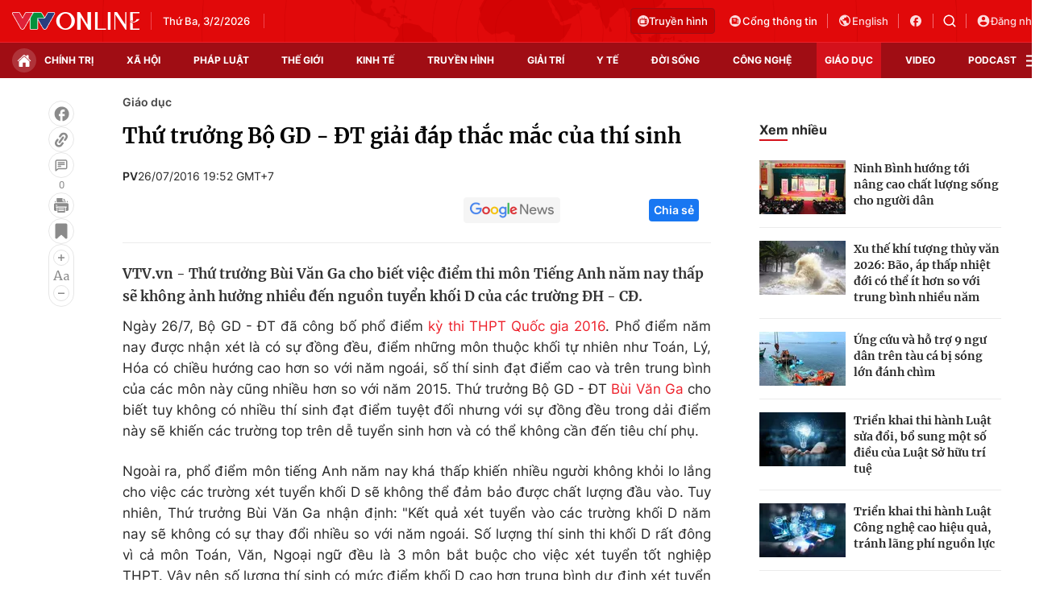

--- FILE ---
content_type: text/html; charset=utf-8
request_url: https://vtv.vn/ajax-detail-bottom-100166.htm
body_size: 5583
content:
<div class="hidden">
    <div class="box-category" data-layout="33" data-cd-key=siteid100:highestviewnews:zoneid100166hour24 >
                    <div class="box-category-top">
                <h2>
                    <span class="box-category-title">
                        Xem nhiều
                    </span>
                </h2>
            </div>
                <div class="box-category-middle">
                            <div class="box-category-item" data-id="100260131232502171"
                 >
                                             <a class="box-category-link-with-avatar img-resize" href="/20-dia-phuong-cong-bo-lich-nghi-tet-binh-ngo-2026-cho-hoc-sinh-100260131232502171.htm"
                        title="20 địa phương công bố lịch nghỉ Tết Bính Ngọ 2026 cho học sinh
"   data-newstype="0"  data-type="0">
                                                    <img data-type="avatar"
                                src="https://cdn-images.vtv.vn/zoom/107_67/66349b6076cb4dee98746cf1/2026/01/31/nghi-tet-duong-lich-54734258114224005162350-80549238725902461918539.jpg"
                                alt="20 địa phương công bố lịch nghỉ Tết Bính Ngọ 2026 cho học sinh
" loading=lazy 
                                class="box-category-avatar">
                        
                                            </a>
                                    <div class="box-category-content" >
            <!-- Ảnh dọc-->
                        <h3 class="box-category-title-text">
                <a data-type="title" data-linktype="newsdetail" data-id="100260131232502171"
                    class="box-category-link-title" data-type="0"
                     data-newstype="0"                     href="/20-dia-phuong-cong-bo-lich-nghi-tet-binh-ngo-2026-cho-hoc-sinh-100260131232502171.htm"
                    title="20 địa phương công bố lịch nghỉ Tết Bính Ngọ 2026 cho học sinh
"
                     data-trimline="4" >20 địa phương công bố lịch nghỉ Tết Bính Ngọ 2026 cho học sinh
</a>
                </h3>

                
                
                                <!-- Ảnh dọc-->
                





























        </div>
    </div>

                            <div class="box-category-item" data-id="20250606110742581"
                 >
                                             <a class="box-category-link-with-avatar img-resize" href="/giao-duc/de-thi-ngu-van-de-tho-thi-sinh-tu-tin-dat-7-8-diem-20250606110742581.htm"
                        title="Đề thi Ngữ văn &#039;&#039;dễ thở&quot;, thí sinh tự tin đạt 7-8 điểm"   data-newstype="0"  data-type="0">
                                                    <img data-type="avatar"
                                src="https://cdn-images.vtv.vn/zoom/107_67/66349b6076cb4dee98746cf1/2025/06/06/z6677250138203-bbd6ee4ef87b4e6e82086dbe27ddf485-27523112921170574602797-84831067967801780469859.jpg"
                                alt="Đề thi Ngữ văn &#039;&#039;dễ thở&quot;, thí sinh tự tin đạt 7-8 điểm" loading=lazy 
                                class="box-category-avatar">
                        
                                            </a>
                                    <div class="box-category-content" >
            <!-- Ảnh dọc-->
                        <h3 class="box-category-title-text">
                <a data-type="title" data-linktype="newsdetail" data-id="20250606110742581"
                    class="box-category-link-title" data-type="0"
                     data-newstype="0"                     href="/giao-duc/de-thi-ngu-van-de-tho-thi-sinh-tu-tin-dat-7-8-diem-20250606110742581.htm"
                    title="Đề thi Ngữ văn &#039;&#039;dễ thở&quot;, thí sinh tự tin đạt 7-8 điểm"
                     data-trimline="4" >Đề thi Ngữ văn &#039;&#039;dễ thở&quot;, thí sinh tự tin đạt 7-8 điểm</a>
                </h3>

                
                
                                <!-- Ảnh dọc-->
                





























        </div>
    </div>

                            <div class="box-category-item" data-id="20250610103639404"
                 >
                                             <a class="box-category-link-with-avatar img-resize" href="/giao-duc/chinh-thuc-da-co-diem-thi-va-diem-chuan-vao-lop-10-truong-pho-thong-nang-khieu-20250610103639404.htm"
                        title="Chính thức: Đã có điểm thi và điểm chuẩn vào lớp 10 trường Phổ thông Năng khiếu"   data-newstype="0"  data-type="0">
                                                    <img data-type="avatar"
                                src="https://cdn-images.vtv.vn/zoom/107_67/66349b6076cb4dee98746cf1/2025/06/10/thi-sinh-ket-thuc-thi-buoi-sang-24--7--55047685777914755644528-21840586151244458445854.jpg"
                                alt="Chính thức: Đã có điểm thi và điểm chuẩn vào lớp 10 trường Phổ thông Năng khiếu" loading=lazy 
                                class="box-category-avatar">
                        
                                            </a>
                                    <div class="box-category-content" >
            <!-- Ảnh dọc-->
                        <h3 class="box-category-title-text">
                <a data-type="title" data-linktype="newsdetail" data-id="20250610103639404"
                    class="box-category-link-title" data-type="0"
                     data-newstype="0"                     href="/giao-duc/chinh-thuc-da-co-diem-thi-va-diem-chuan-vao-lop-10-truong-pho-thong-nang-khieu-20250610103639404.htm"
                    title="Chính thức: Đã có điểm thi và điểm chuẩn vào lớp 10 trường Phổ thông Năng khiếu"
                     data-trimline="4" >Chính thức: Đã có điểm thi và điểm chuẩn vào lớp 10 trường Phổ thông Năng khiếu</a>
                </h3>

                
                
                                <!-- Ảnh dọc-->
                





























        </div>
    </div>

                            <div class="box-category-item" data-id="20250530142503532"
                 >
                                             <a class="box-category-link-with-avatar img-resize" href="/giao-duc/142-diem-thi-vao-lop-10-cong-lap-tai-tp-ho-chi-minh-20250530142503532.htm"
                        title="142 điểm thi vào lớp 10 công lập tại TP Hồ Chí Minh"   data-newstype="0"  data-type="0">
                                                    <img data-type="avatar"
                                src="https://cdn-images.vtv.vn/zoom/107_67/66349b6076cb4dee98746cf1/2025/05/30/tu-van-tuyen-sinh-lop-10-7-72487004767304420179308-48472232593640536094646.jpg"
                                alt="142 điểm thi vào lớp 10 công lập tại TP Hồ Chí Minh" loading=lazy 
                                class="box-category-avatar">
                        
                                            </a>
                                    <div class="box-category-content" >
            <!-- Ảnh dọc-->
                        <h3 class="box-category-title-text">
                <a data-type="title" data-linktype="newsdetail" data-id="20250530142503532"
                    class="box-category-link-title" data-type="0"
                     data-newstype="0"                     href="/giao-duc/142-diem-thi-vao-lop-10-cong-lap-tai-tp-ho-chi-minh-20250530142503532.htm"
                    title="142 điểm thi vào lớp 10 công lập tại TP Hồ Chí Minh"
                     data-trimline="4" >142 điểm thi vào lớp 10 công lập tại TP Hồ Chí Minh</a>
                </h3>

                
                
                                <!-- Ảnh dọc-->
                





























        </div>
    </div>

                            <div class="box-category-item" data-id="20250609085837956"
                 >
                                             <a class="box-category-link-with-avatar img-resize" href="/giao-duc/sap-co-diem-thi-va-diem-chuan-vao-lop-10-truong-pho-thong-nang-khieu-tp-ho-chi-minh-20250609085837956.htm"
                        title="Sắp có điểm thi và điểm chuẩn vào lớp 10 Trường Phổ thông Năng khiếu TP Hồ Chí Minh"   data-newstype="0"  data-type="0">
                                                    <img data-type="avatar"
                                src="https://cdn-images.vtv.vn/zoom/107_67/66349b6076cb4dee98746cf1/2025/06/09/thi-sinh-thi-ptnk-chieu-25-5--5--55028094548004171154729-02327625951049070515214.jpg"
                                alt="Sắp có điểm thi và điểm chuẩn vào lớp 10 Trường Phổ thông Năng khiếu TP Hồ Chí Minh" loading=lazy 
                                class="box-category-avatar">
                        
                                            </a>
                                    <div class="box-category-content" >
            <!-- Ảnh dọc-->
                        <h3 class="box-category-title-text">
                <a data-type="title" data-linktype="newsdetail" data-id="20250609085837956"
                    class="box-category-link-title" data-type="0"
                     data-newstype="0"                     href="/giao-duc/sap-co-diem-thi-va-diem-chuan-vao-lop-10-truong-pho-thong-nang-khieu-tp-ho-chi-minh-20250609085837956.htm"
                    title="Sắp có điểm thi và điểm chuẩn vào lớp 10 Trường Phổ thông Năng khiếu TP Hồ Chí Minh"
                     data-trimline="4" >Sắp có điểm thi và điểm chuẩn vào lớp 10 Trường Phổ thông Năng khiếu TP Hồ Chí Minh</a>
                </h3>

                
                
                                <!-- Ảnh dọc-->
                





























        </div>
    </div>

                    </div>
    </div>
</div>
    <div class="detail-sm-main">
        <div class="box-category" data-marked-zoneid=vtv_detail_chuyenmuc data-layout="35"  data-cd-key=siteid100:newsinzonesharenews:zone100166 >
        <div class="box-category-top">
            <h2>
            <span class="box-category-title" >
                Tin cùng chuyên mục
            </span>
            </h2>
            <div class="box-action">
                                    <span class="text-days">
                                        Xem theo ngày
                                    </span>

    <div class="list-form">
        <select class="select-item sDay">
            <option  value="0">Ngày</option>
            <option value="1">1</option>
            <option value="2">2</option>
            <option value="3">3</option>
            <option value="4">4</option>
            <option value="5">5</option>
            <option value="6">6</option>
            <option value="7">7</option>
            <option value="8">8</option>
            <option value="9">9</option>
            <option value="10">10</option>
            <option value="11">11</option>
            <option value="12">12</option>
            <option value="13">13</option>
            <option value="14">14</option>
            <option value="15">15</option>
            <option value="16">16</option>
            <option value="17">17</option>
            <option value="18">18</option>
            <option value="19">19</option>
            <option value="20">20</option>
            <option value="21">21</option>
            <option value="22">22</option>
            <option value="23">23</option>
            <option value="24">24</option>
            <option value="25">25</option>
            <option value="26">26</option>
            <option value="27">27</option>
            <option value="28">28</option>
            <option value="29">29</option>
            <option value="30">30</option>
            <option value="31">31</option>
        </select>

        <select class="select-item sMonth">
            <option value="0">Tháng</option>
            <option value="1">Tháng 1</option>
            <option value="2">Tháng 2</option>
            <option value="3">Tháng 3</option>
            <option value="4">Tháng 4</option>
            <option value="5">Tháng 5</option>
            <option value="6">Tháng 6</option>
            <option value="7">Tháng 7</option>
            <option value="8">Tháng 8</option>
            <option value="9">Tháng 9</option>
            <option value="10">Tháng 10</option>
            <option value="11">Tháng 11</option>
            <option value="12">Tháng 12</option>
        </select>

        <select class="select-item sYear">
            <option value="0">Năm</option>
                                        <option value="2026">2026</option>
                            <option value="2025">2025</option>
                            <option value="2024">2024</option>
                            <option value="2023">2023</option>
                            <option value="2022">2022</option>
                            <option value="2021">2021</option>
                            <option value="2020">2020</option>
                            <option value="2019">2019</option>
                    </select>
        <a href="javascript:;" onclick="XemTheoNgay()" class="views" rel="nofollow">XEM</a>
    </div>
</div>
<script>

    $('.sDay').val(03);
    $('.sMonth').val(02);
    $('.sYear').val(2026);
    function XemTheoNgay() {
        var hdZoneUrl = $('#hdZoneUrl').val();
        var hdParentUrl = $('#hdParentUrl').val();

        if (hdParentUrl != undefined && hdParentUrl != '' && hdZoneUrl != 'hdZoneUrl' && hdZoneUrl != undefined) {
            var shortUrl = `/${hdParentUrl}/${hdZoneUrl}`;
        }else if( hdZoneUrl != 'hdZoneUrl' && hdZoneUrl != undefined) {
            var shortUrl = `/${hdZoneUrl}`;
        }


        var day = (($('.sDay').val()<10)?'0':'') + $('.sDay').val() + '';
        var month =(($('.sMonth').val()<10)?'0':'') + $('.sMonth').val() + '';
        var year = $('.sYear').val() + '';


        if (day == '0' || month == '0' || year == '0') {
            alert('Bạn vui lòng chọn đủ ngày tháng năm.');
            return;
        }

        try {
            var re = /^(0[1-9]|[12][0-9]|3[01])-(0[1-9]|1[0-2])-\d{4}$/;

            var dateInput = day + '-' + month + '-' + year;

            var minYear = 1902;
            var maxYear = (new Date()).getFullYear();

            if (regs = dateInput.match(re)) {
                if (regs[1] < 1 || regs[1] > 31) {
                    alert("Giá trị ngày không đúng: " + regs[1]);
                    return;
                } else if (regs[2] < 1 || regs[2] > 12) {
                    alert("Giá trị tháng không đúng: " + regs[2]);
                    return;
                } else if (regs[3] < minYear || regs[3] > maxYear) {
                    alert("Giá trị năm không đúng: " + regs[3] + " - phải nằm trong khoảng " + minYear + " và " + maxYear);
                    return;
                }

                /* check leap year*/

                switch (month) {
                    case "4":
                    case "04":
                    case "6":
                    case "06":
                    case "9":
                    case "09":
                    case "11":
                        if (day > 30) {
                            alert('Không tồn tại ngày: "' + day + '/' + month + '/' + year + '". Hãy thử lại');
                            return;
                        }
                        break;
                    case "2":
                    case "02":
                        var isLeapYear = parseFloat(year) % 4 == 0;

                        if (day > (isLeapYear ? 29 : 28)) {
                            alert('Không tồn tại ngày: "' + day + '/' + month + '/' + year + '". Hãy thử lại');
                            return;
                        }
                        break;
                }
            } else {
                alert('Không tồn tại ngày: "' + day + '/' + month + '/' + year + '". Hãy thử lại');
                return;
            }

            /* date time OK*/
            var url = `${shortUrl}/xem-theo-ngay/${dateInput}.htm`;

            //alert(url);
            window.location = url;
        } catch (e) {
            console.log('exception:' + e);
            alert('Không tồn tại ngày: "' + day + '/' + month + '/' + year + '". Hãy thử lại');
        }
    }
</script>

        </div>

        <div class="box-category-middle">
                            <div class="box-category-item" data-id="100260203153139107"
                 >
                                             <a class="box-category-link-with-avatar img-resize" href="/hanh-trinh-chinh-phuc-ngoi-vi-cao-nhat-cua-quan-quan-tieng-noi-xanh-mua-3-100260203153139107.htm"
                        title="Hành trình chinh phục ngôi vị cao nhất của Quán quân Tiếng nói Xanh mùa 3"   data-newstype="0"  data-type="16">
                                                    <img data-type="avatar"
                                src="https://cdn-images.vtv.vn/zoom/227_142/66349b6076cb4dee98746cf1/2026/02/03/package-media-09672768775425485536866-30635545076099527457996.png"
                                alt="Hành trình chinh phục ngôi vị cao nhất của Quán quân Tiếng nói Xanh mùa 3" loading=lazy 
                                class="box-category-avatar">
                        
                                            </a>
                                    <div class="box-category-content" >
            <!-- Ảnh dọc-->
                        <h3 class="box-category-title-text">
                <a data-type="title" data-linktype="newsdetail" data-id="100260203153139107"
                    class="box-category-link-title" data-type="16"
                     data-newstype="0"                     href="/hanh-trinh-chinh-phuc-ngoi-vi-cao-nhat-cua-quan-quan-tieng-noi-xanh-mua-3-100260203153139107.htm"
                    title="Hành trình chinh phục ngôi vị cao nhất của Quán quân Tiếng nói Xanh mùa 3"
                     data-trimline="3" >Hành trình chinh phục ngôi vị cao nhất của Quán quân Tiếng nói Xanh mùa 3</a>
                </h3>

                
                
                                <!-- Ảnh dọc-->
                





























        </div>
    </div>

                            <div class="box-category-item" data-id="10026020310130682"
                 >
                                             <a class="box-category-link-with-avatar img-resize" href="/nam-sinh-hung-yen-la-thu-khoa-ky-thi-danh-gia-tu-duy-dot-1-nam-2026-10026020310130682.htm"
                        title="Nam sinh Hưng Yên là thủ khoa kỳ thi Đánh giá tư duy đợt 1 năm 2026"   data-newstype="0"  data-type="0">
                                                    <img data-type="avatar"
                                src="https://cdn-images.vtv.vn/zoom/227_142/66349b6076cb4dee98746cf1/2026/02/03/20260124-nkz-8954-76192517101512954441700-50545694095461986738149.jpg"
                                alt="Nam sinh Hưng Yên là thủ khoa kỳ thi Đánh giá tư duy đợt 1 năm 2026" loading=lazy 
                                class="box-category-avatar">
                        
                                            </a>
                                    <div class="box-category-content" >
            <!-- Ảnh dọc-->
                        <h3 class="box-category-title-text">
                <a data-type="title" data-linktype="newsdetail" data-id="10026020310130682"
                    class="box-category-link-title" data-type="0"
                     data-newstype="0"                     href="/nam-sinh-hung-yen-la-thu-khoa-ky-thi-danh-gia-tu-duy-dot-1-nam-2026-10026020310130682.htm"
                    title="Nam sinh Hưng Yên là thủ khoa kỳ thi Đánh giá tư duy đợt 1 năm 2026"
                     data-trimline="3" >Nam sinh Hưng Yên là thủ khoa kỳ thi Đánh giá tư duy đợt 1 năm 2026</a>
                </h3>

                
                
                                <!-- Ảnh dọc-->
                





























        </div>
    </div>

                            <div class="box-category-item" data-id="100260203024527636"
                 >
                                             <a class="box-category-link-with-avatar img-resize" href="/tp-ho-chi-minh-mo-cong-tuyen-sinh-lop-1-lop-6-truc-tuyen-phu-huynh-phai-xac-nhan-thong-tin-truoc-3-3-100260203024527636.htm"
                        title="TP Hồ Chí Minh mở cổng tuyển sinh lớp 1, lớp 6 trực tuyến: Phụ huynh phải xác nhận thông tin trước 3/3"   data-newstype="0"  data-type="0">
                                                    <img data-type="avatar"
                                src="https://cdn-images.vtv.vn/zoom/227_142/66349b6076cb4dee98746cf1/2026/02/02/hoc-sinh-trao--oi-15898304798696162339861-35762251505671866986801.jpg"
                                alt="TP Hồ Chí Minh mở cổng tuyển sinh lớp 1, lớp 6 trực tuyến: Phụ huynh phải xác nhận thông tin trước 3/3" loading=lazy 
                                class="box-category-avatar">
                        
                                            </a>
                                    <div class="box-category-content" >
            <!-- Ảnh dọc-->
                        <h3 class="box-category-title-text">
                <a data-type="title" data-linktype="newsdetail" data-id="100260203024527636"
                    class="box-category-link-title" data-type="0"
                     data-newstype="0"                     href="/tp-ho-chi-minh-mo-cong-tuyen-sinh-lop-1-lop-6-truc-tuyen-phu-huynh-phai-xac-nhan-thong-tin-truoc-3-3-100260203024527636.htm"
                    title="TP Hồ Chí Minh mở cổng tuyển sinh lớp 1, lớp 6 trực tuyến: Phụ huynh phải xác nhận thông tin trước 3/3"
                     data-trimline="3" >TP Hồ Chí Minh mở cổng tuyển sinh lớp 1, lớp 6 trực tuyến: Phụ huynh phải xác nhận thông tin trước 3/3</a>
                </h3>

                
                
                                <!-- Ảnh dọc-->
                





























        </div>
    </div>

                            <div class="box-category-item" data-id="100260202180442351"
                 >
                                             <a class="box-category-link-with-avatar img-resize" href="/hai-doi-hoc-sinh-viet-nam-se-thi-dau-giai-vo-dich-robotics-tai-my-2026-100260202180442351.htm"
                        title="Hai đội học sinh Việt Nam sẽ thi đấu giải vô địch robotics tại Mỹ 2026"   data-newstype="0"  data-type="0">
                                                    <img data-type="avatar"
                                src="https://cdn-images.vtv.vn/zoom/227_142/66349b6076cb4dee98746cf1/2026/02/02/hoc-sinh-thpt--uoc-co-xat-voi-ban-be-cung-chung--am-me-tren-ca-nuoc-va-quoc-te--e-cung-tranh-tai-va-hoc-hoi-lan-nhau--36639495269572198714722-58425886601892149498176.jpg"
                                alt="Hai đội học sinh Việt Nam sẽ thi đấu giải vô địch robotics tại Mỹ 2026" loading=lazy 
                                class="box-category-avatar">
                        
                                            </a>
                                    <div class="box-category-content" >
            <!-- Ảnh dọc-->
                        <h3 class="box-category-title-text">
                <a data-type="title" data-linktype="newsdetail" data-id="100260202180442351"
                    class="box-category-link-title" data-type="0"
                     data-newstype="0"                     href="/hai-doi-hoc-sinh-viet-nam-se-thi-dau-giai-vo-dich-robotics-tai-my-2026-100260202180442351.htm"
                    title="Hai đội học sinh Việt Nam sẽ thi đấu giải vô địch robotics tại Mỹ 2026"
                     data-trimline="3" >Hai đội học sinh Việt Nam sẽ thi đấu giải vô địch robotics tại Mỹ 2026</a>
                </h3>

                
                
                                <!-- Ảnh dọc-->
                





























        </div>
    </div>

                            <div class="box-category-item" data-id="100260201220457551"
                 >
                                             <a class="box-category-link-with-avatar img-resize" href="/thi-tot-nghiep-thpt-2026-giu-on-dinh-cau-truc-day-manh-danh-gia-nang-luc-va-so-hoa-100260201220457551.htm"
                        title="Thi tốt nghiệp THPT 2026 giữ ổn định cấu trúc, đẩy mạnh đánh giá năng lực và số hóa"   data-newstype="0"  data-type="0">
                                                    <img data-type="avatar"
                                src="https://cdn-images.vtv.vn/zoom/227_142/66349b6076cb4dee98746cf1/2024/06/17/thi-thpt-9-24820535486621532770646.jpg"
                                alt="Thi tốt nghiệp THPT 2026 giữ ổn định cấu trúc, đẩy mạnh đánh giá năng lực và số hóa" loading=lazy 
                                class="box-category-avatar">
                        
                                            </a>
                                    <div class="box-category-content" >
            <!-- Ảnh dọc-->
                        <h3 class="box-category-title-text">
                <a data-type="title" data-linktype="newsdetail" data-id="100260201220457551"
                    class="box-category-link-title" data-type="0"
                     data-newstype="0"                     href="/thi-tot-nghiep-thpt-2026-giu-on-dinh-cau-truc-day-manh-danh-gia-nang-luc-va-so-hoa-100260201220457551.htm"
                    title="Thi tốt nghiệp THPT 2026 giữ ổn định cấu trúc, đẩy mạnh đánh giá năng lực và số hóa"
                     data-trimline="3" >Thi tốt nghiệp THPT 2026 giữ ổn định cấu trúc, đẩy mạnh đánh giá năng lực và số hóa</a>
                </h3>

                
                
                                <!-- Ảnh dọc-->
                





























        </div>
    </div>

                            <div class="box-category-item" data-id="100260131232502171"
                 >
                                             <a class="box-category-link-with-avatar img-resize" href="/20-dia-phuong-cong-bo-lich-nghi-tet-binh-ngo-2026-cho-hoc-sinh-100260131232502171.htm"
                        title="20 địa phương công bố lịch nghỉ Tết Bính Ngọ 2026 cho học sinh
"   data-newstype="0"  data-type="0">
                                                    <img data-type="avatar"
                                src="https://cdn-images.vtv.vn/zoom/227_142/66349b6076cb4dee98746cf1/2026/01/31/nghi-tet-duong-lich-54734258114224005162350-80549238725902461918539.jpg"
                                alt="20 địa phương công bố lịch nghỉ Tết Bính Ngọ 2026 cho học sinh
" loading=lazy 
                                class="box-category-avatar">
                        
                                            </a>
                                    <div class="box-category-content" >
            <!-- Ảnh dọc-->
                        <h3 class="box-category-title-text">
                <a data-type="title" data-linktype="newsdetail" data-id="100260131232502171"
                    class="box-category-link-title" data-type="0"
                     data-newstype="0"                     href="/20-dia-phuong-cong-bo-lich-nghi-tet-binh-ngo-2026-cho-hoc-sinh-100260131232502171.htm"
                    title="20 địa phương công bố lịch nghỉ Tết Bính Ngọ 2026 cho học sinh
"
                     data-trimline="3" >20 địa phương công bố lịch nghỉ Tết Bính Ngọ 2026 cho học sinh
</a>
                </h3>

                
                
                                <!-- Ảnh dọc-->
                





























        </div>
    </div>

                            <div class="box-category-item" data-id="100260201000656418"
                 >
                                             <a class="box-category-link-with-avatar img-resize" href="/mien-hoc-phi-diem-tua-de-hoc-sinh-kho-khan-vung-buoc-den-truong-100260201000656418.htm"
                        title="Miễn học phí – điểm tựa để học sinh khó khăn vững bước đến trường"   data-newstype="0"  data-type="13">
                                                    <img data-type="avatar"
                                src="https://cdn-images.vtv.vn/zoom/227_142/66349b6076cb4dee98746cf1/2026/01/31/[base64].jpg"
                                alt="Miễn học phí – điểm tựa để học sinh khó khăn vững bước đến trường" loading=lazy 
                                class="box-category-avatar">
                        
                                            </a>
                                    <div class="box-category-content" >
            <!-- Ảnh dọc-->
                        <h3 class="box-category-title-text">
                <a data-type="title" data-linktype="newsdetail" data-id="100260201000656418"
                    class="box-category-link-title" data-type="13"
                     data-newstype="0"                     href="/mien-hoc-phi-diem-tua-de-hoc-sinh-kho-khan-vung-buoc-den-truong-100260201000656418.htm"
                    title="Miễn học phí – điểm tựa để học sinh khó khăn vững bước đến trường"
                     data-trimline="3" >Miễn học phí – điểm tựa để học sinh khó khăn vững bước đến trường</a>
                </h3>

                
                
                                <!-- Ảnh dọc-->
                





























        </div>
    </div>

                                        <zone id="mfw3go2k"></zone>
    <script>
        if (pageSettings.allowAds) arfAsync.push("mfw3go2k");
    </script>

                    </div>
    </div>

        <!-- xem thêm per -->
        <div id='vtv_detail_readmore_web'></div>
    </div>
<script>
    if (!isNotAllow3rd) {
        loadJsAsync("https://js.aiservice.vn/rec/vtv_detail_readmore_web.js", function () {});
    }
    (runinit = window.runinit || []).push(function () {

        // if ($('.box-category[data-layout="33"]').length > 0) {
        //     jQuery('.box-category[data-layout="33"]').detach().insertBefore('.insert-most-view-detail');
        // }
        $('.box-category-link-title[data-trimline="3"]').trimLine(3);
        $('.box-category-link-title[data-trimline="4"]').trimLine(4);

        var item = $('.box-category[data-layout="35"] .box-category-item');
        var newsId = $('#hdNewsId').val();
        $.each(item, function (index, obj) {
            if (newsId != "undefined" && newsId != "") {
                if ($(this).attr("data-id") == newsId) {
                    $(this).remove();
                }
            }
        }).promise().done(function (){
            if ($('.box-category[data-layout="35"] .box-category-item').length > 6){
                $('.box-category[data-layout="35"] .box-category-item').last().remove();
            }
        });

        //chỉnh lại thum ảnh bài bigstory
        if($('.detail__sm-bottom-tt').length){
            $.each( $('.detail__sm-bottom-tt [data-layout="35"] img'), function (index, obj) {
                var src =  $(this).attr("src");
                src = src.replaceAll('/zoom/227_142/','/zoom/314_196/')
                $(this).attr("src",src);
            });
        }
    });
</script>

<!--u: 03/02/2026 20:47:18 -->

--- FILE ---
content_type: text/html; charset=utf-8
request_url: https://vtv.vn/ajax-load-thread-detail-86.htm
body_size: 1569
content:
<div class="box-event">
        <div class="box-text-flex">
            <p class="text-t">
                Dòng sự kiện:
            </p>
            <a class="text-l" href="/dong-su-kien/tuyen-sinh-dai-hoc-cao-dang-2016-86.htm" title="Tuyển sinh Đại học Cao đẳng 2016">
                Tuyển sinh Đại học Cao đẳng 2016
            </a>
        </div>
        <div class="list-event box-data-thread">
                            <div class="item-event" data-id="20160929003609134">
                    <span class="time">
                        29/09
                    </span>
                    <a href="/giao-duc/phuong-thuc-xet-tuyen-dai-hoc-cao-dang-nam-2017-khong-co-nhieu-thay-doi-20160929003609134.htm" class="title" title="Phương thức xét tuyển đại học, cao đẳng năm 2017 không có nhiều thay đổi">
                        Phương thức xét tuyển đại học, cao đẳng năm 2017 không có nhiều thay đổi
                    </a>
                </div>
                            <div class="item-event" data-id="20160903125239349">
                    <span class="time">
                        03/09
                    </span>
                    <a href="/giao-duc/nhieu-truong-dai-hoc-ha-diem-chuan-trong-dot-xet-tuyen-bo-sung-dot-1-20160903125239349.htm" class="title" title="Nhiều trường Đại học hạ điểm chuẩn trong đợt xét tuyển bổ sung đợt 1">
                        Nhiều trường Đại học hạ điểm chuẩn trong đợt xét tuyển bổ sung đợt 1
                    </a>
                </div>
                            <div class="item-event" data-id="2016083122521408">
                    <span class="time">
                        01/09
                    </span>
                    <a href="/giao-duc/48860-thi-sinh-dang-ky-xet-tuyen-bo-sung-2016083122521408.htm" class="title" title="48.860 thí sinh đăng ký xét tuyển bổ sung">
                        48.860 thí sinh đăng ký xét tuyển bổ sung
                    </a>
                </div>
                            <div class="item-event" data-id="20160825160852947">
                    <span class="time">
                        26/08
                    </span>
                    <a href="/giao-duc/dkxt-bo-sung-dot-1-co-hay-khong-viec-bat-cong-cho-thi-sinh-khi-cac-truong-ha-diem-xet-tuyen-20160825160852947.htm" class="title" title="ĐKXT bổ sung đợt 1: Có hay không việc bất công cho thí sinh khi các trường hạ điểm xét tuyển">
                        ĐKXT bổ sung đợt 1: Có hay không việc bất công cho thí sinh khi các trường hạ điểm xét tuyển
                    </a>
                </div>
                            <div class="item-event" data-id="2016082511200503">
                    <span class="time">
                        25/08
                    </span>
                    <a href="/giao-duc/hoc-vien-canh-sat-nhan-dan-thong-bao-tuyen-sinh-he-dan-su-2016082511200503.htm" class="title" title="Học viện Cảnh sát Nhân dân thông báo tuyển sinh hệ dân sự">
                        Học viện Cảnh sát Nhân dân thông báo tuyển sinh hệ dân sự
                    </a>
                </div>
                            <div class="item-event" data-id="20160824134207414">
                    <span class="time">
                        24/08
                    </span>
                    <a href="/giao-duc/dang-ky-xet-tuyen-nguyen-vong-bo-sung-kha-nang-thi-sinh-ao-tang-cao-gap-doi-20160824134207414.htm" class="title" title="Đăng ký xét tuyển nguyện vọng bổ sung: Khả năng thí sinh &quot;ảo&quot; tăng cao gấp đôi">
                        Đăng ký xét tuyển nguyện vọng bổ sung: Khả năng thí sinh &quot;ảo&quot; tăng cao gấp đôi
                    </a>
                </div>
                            <div class="item-event" data-id="20160823104027906">
                    <span class="time">
                        23/08
                    </span>
                    <a href="/giao-duc/khoi-truong-quan-doi-thieu-hang-nghin-chi-tieu-thong-bao-xet-tuyen-bo-sung-20160823104027906.htm" class="title" title="Khối trường quân đội thiếu hàng nghìn chỉ tiêu, thông báo xét tuyển bổ sung">
                        Khối trường quân đội thiếu hàng nghìn chỉ tiêu, thông báo xét tuyển bổ sung
                    </a>
                </div>
                    </div>
        <a href="/dong-su-kien/tuyen-sinh-dai-hoc-cao-dang-2016-86.htm" class="views" title="Xem thêm">
            Xem thêm
        </a>
    </div>

